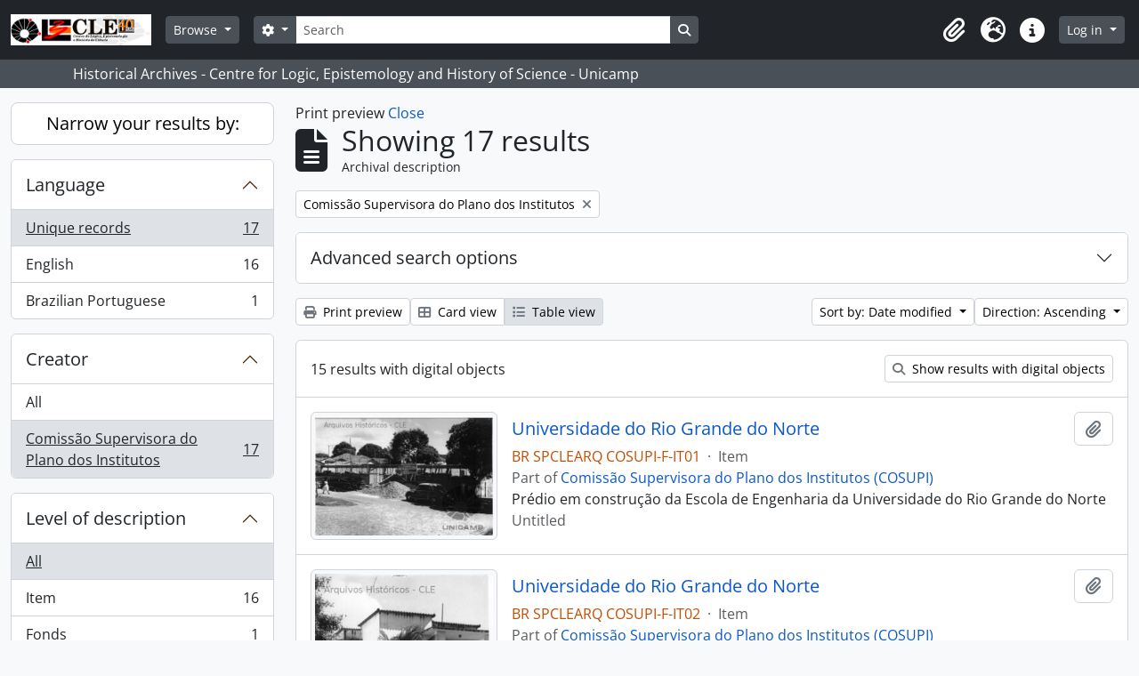

--- FILE ---
content_type: text/html; charset=utf-8
request_url: https://arqhist.cle.unicamp.br/index.php/informationobject/browse?sf_culture=en&sort=lastUpdated&view=table&sortDir=asc&creators=460&media=print&topLod=0
body_size: 11439
content:
<!DOCTYPE html>
<html lang="en" dir="ltr">
  <head>
        <meta charset="utf-8">
    <meta name="viewport" content="width=device-width, initial-scale=1">
    <title>Information object browse - Historical Archives - Centre for Logic, Epistemology and History of Science - Unicamp</title>
        <link rel="shortcut icon" href="/favicon.ico">
    <script defer src="/dist/js/vendor.bundle.51cf3c3989802bda6211.js"></script><script defer src="/dist/js/arDominionB5Plugin.bundle.ee01f345bf45cf8bd842.js"></script><link href="/dist/css/arDominionB5Plugin.bundle.5e47f9f2330e33f54f04.css" rel="stylesheet">
      </head>
  <body class="d-flex flex-column min-vh-100 informationobject browse show-edit-tooltips">
        <div class="visually-hidden-focusable p-3 border-bottom">
  <a class="btn btn-sm btn-secondary" href="#main-column">
    Skip to main content  </a>
</div>
    



<header id="top-bar" class="navbar navbar-expand-lg navbar-dark bg-dark" role="navigation" aria-label="Main navigation">
  <div class="container-fluid">
          <a class="navbar-brand d-flex flex-wrap flex-lg-nowrap align-items-center py-0 me-0" href="/index.php/" title="Home" rel="home">
                  <img alt="AtoM logo" class="d-inline-block my-2 me-3" height="35" src="/plugins/arDominionB5Plugin/images/logo.png" />                      </a>
        <button class="navbar-toggler atom-btn-secondary my-2 me-1 px-1" type="button" data-bs-toggle="collapse" data-bs-target="#navbar-content" aria-controls="navbar-content" aria-expanded="false">
      <i 
        class="fas fa-2x fa-fw fa-bars" 
        data-bs-toggle="tooltip"
        data-bs-placement="bottom"
        title="Toggle navigation"
        aria-hidden="true">
      </i>
      <span class="visually-hidden">Toggle navigation</span>
    </button>
    <div class="collapse navbar-collapse flex-wrap justify-content-end me-1" id="navbar-content">
      <div class="d-flex flex-wrap flex-lg-nowrap flex-grow-1">
        <div class="dropdown my-2 me-3">
  <button class="btn btn-sm atom-btn-secondary dropdown-toggle" type="button" id="browse-menu" data-bs-toggle="dropdown" aria-expanded="false">
    Browse  </button>
  <ul class="dropdown-menu mt-2" aria-labelledby="browse-menu">
    <li>
      <h6 class="dropdown-header">
        Browse      </h6>
    </li>
                  <li id="node_browseActors">
          <a class="dropdown-item" href="/index.php/actor/browse" title="Authority records">Authority records</a>        </li>
                        <li id="node_browseInformationObjects">
          <a class="dropdown-item" href="/index.php/informationobject/browse" title="Archival descriptions">Archival descriptions</a>        </li>
                        <li id="node_browseRepositories">
          <a class="dropdown-item" href="https://arqhist.cle.unicamp.br/index.php/arquivos-historicos-do-centro-de-logica-epistemologia-e-historia-da-ci-encia" title="Archival institutions">Archival institutions</a>        </li>
                        <li id="node_browseFunctions">
          <a class="dropdown-item" href="/index.php/function/browse" title="Functions">Functions</a>        </li>
                        <li id="node_browseDigitalObjects">
          <a class="dropdown-item" href="/index.php/informationobject/browse?view=card&amp;onlyMedia=1&amp;topLod=0" title="Digital objects">Digital objects</a>        </li>
                        <li id="node_addcadastre">
          <a class="dropdown-item" href="https://arqhist.cle.unicamp.br/cadastro" title="Cadastro do Pesquisador">Cadastro do Pesquisador</a>        </li>
                        <li id="node_Guia do acervo">
          <a class="dropdown-item" href="https://issuu.com/centrodelogicaeepistemologia/docs/guiacle" title="Guia do acervo">Guia do acervo</a>        </li>
                        <li id="node_Pesquisas a partir do acervo">
          <a class="dropdown-item" href="https://arqhist.cle.unicamp.br/index.php/pesquisas-a-partir-do-acervo" title="Pesquisas a partir do acervo">Pesquisas a partir do acervo</a>        </li>
                        <li id="node_browseSubjects">
          <a class="dropdown-item" href="/index.php/taxonomy/index/id/35" title="Subjects">Subjects</a>        </li>
            </ul>
</div>
        <form
  id="search-box"
  class="d-flex flex-grow-1 my-2"
  role="search"
  action="/index.php/informationobject/browse">
  <h2 class="visually-hidden">Search</h2>
  <input type="hidden" name="topLod" value="0">
  <input type="hidden" name="sort" value="relevance">
  <div class="input-group flex-nowrap">
    <button
      id="search-box-options"
      class="btn btn-sm atom-btn-secondary dropdown-toggle"
      type="button"
      data-bs-toggle="dropdown"
      data-bs-auto-close="outside"
      aria-expanded="false">
      <i class="fas fa-cog" aria-hidden="true"></i>
      <span class="visually-hidden">Search options</span>
    </button>
    <div class="dropdown-menu mt-2" aria-labelledby="search-box-options">
            <a class="dropdown-item" href="/index.php/informationobject/browse?showAdvanced=1&topLod=0">
        Advanced search      </a>
    </div>
    <input
      id="search-box-input"
      class="form-control form-control-sm dropdown-toggle"
      type="search"
      name="query"
      autocomplete="off"
      value=""
      placeholder="Search"
      data-url="/index.php/search/autocomplete"
      data-bs-toggle="dropdown"
      aria-label="Search"
      aria-expanded="false">
    <ul id="search-box-results" class="dropdown-menu mt-2" aria-labelledby="search-box-input"></ul>
    <button class="btn btn-sm atom-btn-secondary" type="submit">
      <i class="fas fa-search" aria-hidden="true"></i>
      <span class="visually-hidden">Search in browse page</span>
    </button>
  </div>
</form>
      </div>
      <div class="d-flex flex-nowrap flex-column flex-lg-row align-items-strech align-items-lg-center">
        <ul class="navbar-nav mx-lg-2">
                    <li class="nav-item dropdown d-flex flex-column">
  <a
    class="nav-link dropdown-toggle d-flex align-items-center p-0"
    href="#"
    id="clipboard-menu"
    role="button"
    data-bs-toggle="dropdown"
    aria-expanded="false"
    data-total-count-label="records added"
    data-alert-close="Close"
    data-load-alert-message="There was an error loading the clipboard content."
    data-export-alert-message="The clipboard is empty for this entity type."
    data-export-check-url="/index.php/clipboard/exportCheck"
    data-delete-alert-message="Note: clipboard items unclipped in this page will be removed from the clipboard when the page is refreshed. You can re-select them now, or reload the page to remove them completely. Using the sort or print preview buttons will also cause a page reload - so anything currently deselected will be lost!">
    <i
      class="fas fa-2x fa-fw fa-paperclip px-0 px-lg-2 py-2"
      data-bs-toggle="tooltip"
      data-bs-placement="bottom"
      data-bs-custom-class="d-none d-lg-block"
      title="Clipboard"
      aria-hidden="true">
    </i>
    <span class="d-lg-none mx-1" aria-hidden="true">
      Clipboard    </span>
    <span class="visually-hidden">
      Clipboard    </span>
  </a>
  <ul class="dropdown-menu dropdown-menu-end mb-2" aria-labelledby="clipboard-menu">
    <li>
      <h6 class="dropdown-header">
        Clipboard      </h6>
    </li>
    <li class="text-muted text-nowrap px-3 pb-2">
      <span
        id="counts-block"
        data-information-object-label="Archival description"
        data-actor-object-label="Authority record"
        data-repository-object-label="Archival institution">
      </span>
    </li>
                  <li id="node_clearClipboard">
          <a class="dropdown-item" href="/index.php/" title="Clear all selections">Clear all selections</a>        </li>
                        <li id="node_goToClipboard">
          <a class="dropdown-item" href="/index.php/clipboard/view" title="Go to clipboard">Go to clipboard</a>        </li>
                        <li id="node_loadClipboard">
          <a class="dropdown-item" href="/index.php/clipboard/load" title="Load clipboard">Load clipboard</a>        </li>
                        <li id="node_saveClipboard">
          <a class="dropdown-item" href="/index.php/clipboard/load" title="Save clipboard">Save clipboard</a>        </li>
            </ul>
</li>
                      <li class="nav-item dropdown d-flex flex-column">
  <a
    class="nav-link dropdown-toggle d-flex align-items-center p-0"
    href="#"
    id="language-menu"
    role="button"
    data-bs-toggle="dropdown"
    aria-expanded="false">
    <i
      class="fas fa-2x fa-fw fa-globe-europe px-0 px-lg-2 py-2"
      data-bs-toggle="tooltip"
      data-bs-placement="bottom"
      data-bs-custom-class="d-none d-lg-block"
      title="Language"
      aria-hidden="true">
    </i>
    <span class="d-lg-none mx-1" aria-hidden="true">
      Language    </span>
    <span class="visually-hidden">
      Language    </span>  
  </a>
  <ul class="dropdown-menu dropdown-menu-end mb-2" aria-labelledby="language-menu">
    <li>
      <h6 class="dropdown-header">
        Language      </h6>
    </li>
          <li>
        <a class="dropdown-item" href="/index.php/informationobject/browse?sf_culture=en&amp;sort=lastUpdated&amp;view=table&amp;sortDir=asc&amp;creators=460&amp;media=print&amp;topLod=0" title="English">English</a>      </li>
          <li>
        <a class="dropdown-item" href="/index.php/informationobject/browse?sf_culture=pt_BR&amp;sort=lastUpdated&amp;view=table&amp;sortDir=asc&amp;creators=460&amp;media=print&amp;topLod=0" title="Português do Brasil">Português do Brasil</a>      </li>
      </ul>
</li>
                    <li class="nav-item dropdown d-flex flex-column">
  <a
    class="nav-link dropdown-toggle d-flex align-items-center p-0"
    href="#"
    id="quick-links-menu"
    role="button"
    data-bs-toggle="dropdown"
    aria-expanded="false">
    <i
      class="fas fa-2x fa-fw fa-info-circle px-0 px-lg-2 py-2"
      data-bs-toggle="tooltip"
      data-bs-placement="bottom"
      data-bs-custom-class="d-none d-lg-block"
      title="Quick links"
      aria-hidden="true">
    </i>
    <span class="d-lg-none mx-1" aria-hidden="true">
      Quick links    </span> 
    <span class="visually-hidden">
      Quick links    </span>
  </a>
  <ul class="dropdown-menu dropdown-menu-end mb-2" aria-labelledby="quick-links-menu">
    <li>
      <h6 class="dropdown-header">
        Quick links      </h6>
    </li>
                  <li id="node_home">
          <a class="dropdown-item" href="/index.php/" title="Home">Home</a>        </li>
                        <li id="node_about">
          <a class="dropdown-item" href="/index.php/about" title="About">About</a>        </li>
                                                      <li id="node_help">
          <a class="dropdown-item" href="/index.php/ajuda" title="Ajuda">Ajuda</a>        </li>
                        <li id="node_Research">
          <a class="dropdown-item" href="/index.php/pesquisa" title="Informações ao pesquisador">Informações ao pesquisador</a>        </li>
                        <li id="node_Guia do acervo">
          <a class="dropdown-item" href="https://issuu.com/centrodelogicaeepistemologia/docs/guiacle" title="Guia do acervo">Guia do acervo</a>        </li>
                        <li id="node_privacy">
          <a class="dropdown-item" href="/index.php/privacy" title="Privacy Policy">Privacy Policy</a>        </li>
            </ul>
</li>
        </ul>
              <div class="dropdown my-2">
    <button class="btn btn-sm atom-btn-secondary dropdown-toggle" type="button" id="user-menu" data-bs-toggle="dropdown" data-bs-auto-close="outside" aria-expanded="false">
      Log in    </button>
    <div class="dropdown-menu dropdown-menu-lg-end mt-2" aria-labelledby="user-menu">
      <div>
        <h6 class="dropdown-header">
          Have an account?        </h6>
      </div>
      <form class="mx-3 my-2" action="/index.php/user/login" method="post">        <input type="hidden" name="_csrf_token" value="82c519dccbd1b9651a54a46474048cbb" id="csrf_token" /><input type="hidden" name="next" value="https://arqhist.cle.unicamp.br/index.php/informationobject/browse?sf_culture=en&amp;sort=lastUpdated&amp;view=table&amp;sortDir=asc&amp;creators=460&amp;media=print&amp;topLod=0" id="next" />        <div class="mb-3"><label class="form-label" for="email">Email<span aria-hidden="true" class="text-primary ms-1"><strong>*</strong></span><span class="visually-hidden">This field is required.</span></label><input type="text" name="email" class="form-control-sm form-control" id="email" /></div>        <div class="mb-3"><label class="form-label" for="password">Password<span aria-hidden="true" class="text-primary ms-1"><strong>*</strong></span><span class="visually-hidden">This field is required.</span></label><input type="password" name="password" class="form-control-sm form-control" autocomplete="off" id="password" /></div>        <button class="btn btn-sm atom-btn-secondary" type="submit">
          Log in        </button>
      </form>
    </div>
  </div>
      </div>
    </div>
  </div>
</header>

  <div class="bg-secondary text-white">
    <div class="container-xl py-1">
      Historical Archives - Centre for Logic, Epistemology and History of Science - Unicamp    </div>
  </div>
    
<div id="wrapper" class="container-xxl pt-3 flex-grow-1">
            <div class="row">
    <div id="sidebar" class="col-md-3">
      
    <h2 class="d-grid">
      <button
        class="btn btn-lg atom-btn-white collapsed text-wrap"
        type="button"
        data-bs-toggle="collapse"
        data-bs-target="#collapse-aggregations"
        aria-expanded="false"
        aria-controls="collapse-aggregations">
        Narrow your results by:      </button>
    </h2>

    <div class="collapse" id="collapse-aggregations">

      
      

<div class="accordion mb-3">
  <div class="accordion-item aggregation">
    <h2 class="accordion-header" id="heading-languages">
      <button
        class="accordion-button collapsed"
        type="button"
        data-bs-toggle="collapse"
        data-bs-target="#collapse-languages"
        aria-expanded="false"
        aria-controls="collapse-languages">
        Language      </button>
    </h2>
    <div
      id="collapse-languages"
      class="accordion-collapse collapse list-group list-group-flush"
      aria-labelledby="heading-languages">
      
          
              
        <a class="list-group-item list-group-item-action d-flex justify-content-between align-items-center text-break active text-decoration-underline" href="/index.php/informationobject/browse?sf_culture=en&amp;sort=lastUpdated&amp;view=table&amp;sortDir=asc&amp;creators=460&amp;media=print&amp;topLod=0" title="Unique records, 17 results17">Unique records<span class="visually-hidden">, 17 results</span><span aria-hidden="true" class="ms-3 text-nowrap">17</span></a>              
        <a class="list-group-item list-group-item-action d-flex justify-content-between align-items-center text-break" href="/index.php/informationobject/browse?languages=en&amp;sf_culture=en&amp;sort=lastUpdated&amp;view=table&amp;sortDir=asc&amp;creators=460&amp;media=print&amp;topLod=0" title="English, 16 results16">English<span class="visually-hidden">, 16 results</span><span aria-hidden="true" class="ms-3 text-nowrap">16</span></a>              
        <a class="list-group-item list-group-item-action d-flex justify-content-between align-items-center text-break" href="/index.php/informationobject/browse?languages=pt_BR&amp;sf_culture=en&amp;sort=lastUpdated&amp;view=table&amp;sortDir=asc&amp;creators=460&amp;media=print&amp;topLod=0" title="Brazilian Portuguese, 1 results1">Brazilian Portuguese<span class="visually-hidden">, 1 results</span><span aria-hidden="true" class="ms-3 text-nowrap">1</span></a>          </div>
  </div>
</div>

        
      
      

<div class="accordion mb-3">
  <div class="accordion-item aggregation">
    <h2 class="accordion-header" id="heading-creators">
      <button
        class="accordion-button"
        type="button"
        data-bs-toggle="collapse"
        data-bs-target="#collapse-creators"
        aria-expanded="true"
        aria-controls="collapse-creators">
        Creator      </button>
    </h2>
    <div
      id="collapse-creators"
      class="accordion-collapse collapse show list-group list-group-flush"
      aria-labelledby="heading-creators">
      
              <a class="list-group-item list-group-item-action d-flex justify-content-between align-items-center" href="/index.php/informationobject/browse?sf_culture=en&amp;sort=lastUpdated&amp;view=table&amp;sortDir=asc&amp;media=print&amp;topLod=0" title="All">All</a>          
              
        <a class="list-group-item list-group-item-action d-flex justify-content-between align-items-center text-break active text-decoration-underline" href="/index.php/informationobject/browse?creators=460&amp;sf_culture=en&amp;sort=lastUpdated&amp;view=table&amp;sortDir=asc&amp;media=print&amp;topLod=0" title="Comissão Supervisora do Plano dos Institutos, 17 results17">Comissão Supervisora do Plano dos Institutos<span class="visually-hidden">, 17 results</span><span aria-hidden="true" class="ms-3 text-nowrap">17</span></a>          </div>
  </div>
</div>

        
        
        
        
      

<div class="accordion mb-3">
  <div class="accordion-item aggregation">
    <h2 class="accordion-header" id="heading-levels">
      <button
        class="accordion-button collapsed"
        type="button"
        data-bs-toggle="collapse"
        data-bs-target="#collapse-levels"
        aria-expanded="false"
        aria-controls="collapse-levels">
        Level of description      </button>
    </h2>
    <div
      id="collapse-levels"
      class="accordion-collapse collapse list-group list-group-flush"
      aria-labelledby="heading-levels">
      
              <a class="list-group-item list-group-item-action d-flex justify-content-between align-items-center active text-decoration-underline" href="/index.php/informationobject/browse?sf_culture=en&amp;sort=lastUpdated&amp;view=table&amp;sortDir=asc&amp;creators=460&amp;media=print&amp;topLod=0" title="All">All</a>          
              
        <a class="list-group-item list-group-item-action d-flex justify-content-between align-items-center text-break" href="/index.php/informationobject/browse?levels=227&amp;sf_culture=en&amp;sort=lastUpdated&amp;view=table&amp;sortDir=asc&amp;creators=460&amp;media=print&amp;topLod=0" title="Item, 16 results16">Item<span class="visually-hidden">, 16 results</span><span aria-hidden="true" class="ms-3 text-nowrap">16</span></a>              
        <a class="list-group-item list-group-item-action d-flex justify-content-between align-items-center text-break" href="/index.php/informationobject/browse?levels=221&amp;sf_culture=en&amp;sort=lastUpdated&amp;view=table&amp;sortDir=asc&amp;creators=460&amp;media=print&amp;topLod=0" title="Fonds, 1 results1">Fonds<span class="visually-hidden">, 1 results</span><span aria-hidden="true" class="ms-3 text-nowrap">1</span></a>          </div>
  </div>
</div>

        
    </div>

      </div>
    <div id="main-column" role="main" class="col-md-9">
          <div id="preview-message">
    Print preview    <a href="/index.php/informationobject/browse?sf_culture=en&amp;sort=lastUpdated&amp;view=table&amp;sortDir=asc&amp;creators=460&amp;topLod=0" title="Close">Close</a>  </div>

  <div class="multiline-header d-flex align-items-center mb-3">
    <i class="fas fa-3x fa-file-alt me-3" aria-hidden="true"></i>
    <div class="d-flex flex-column">
      <h1 class="mb-0" aria-describedby="heading-label">
                  Showing 17 results              </h1>
      <span class="small" id="heading-label">
        Archival description      </span>
    </div>
  </div>
        <div class="d-flex flex-wrap gap-2">
    
          <a 
  href="/index.php/informationobject/browse?sf_culture=en&sort=lastUpdated&view=table&sortDir=asc&media=print&topLod=0"
  class="btn btn-sm atom-btn-white align-self-start mw-100 filter-tag d-flex">
  <span class="visually-hidden">
    Remove filter:  </span>
  <span class="text-truncate d-inline-block">
    Comissão Supervisora do Plano dos Institutos  </span>
  <i aria-hidden="true" class="fas fa-times ms-2 align-self-center"></i>
</a>
                          </div>

      
  <div class="accordion mb-3 adv-search" role="search">
  <div class="accordion-item">
    <h2 class="accordion-header" id="heading-adv-search">
      <button class="accordion-button collapsed" type="button" data-bs-toggle="collapse" data-bs-target="#collapse-adv-search" aria-expanded="false" aria-controls="collapse-adv-search" data-cy="advanced-search-toggle">
        Advanced search options      </button>
    </h2>
    <div id="collapse-adv-search" class="accordion-collapse collapse" aria-labelledby="heading-adv-search">
      <div class="accordion-body">
        <form name="advanced-search-form" method="get" action="/index.php/informationobject/browse">
                      <input type="hidden" name="sort" value="lastUpdated"/>
                      <input type="hidden" name="view" value="table"/>
                      <input type="hidden" name="creators" value="460"/>
                      <input type="hidden" name="media" value="print"/>
          
          <h5>Find results with:</h5>

          <div class="criteria mb-4">

            
              
            
            
            <div class="criterion row align-items-center">

              <div class="col-xl-auto mb-3 adv-search-boolean">
                <select class="form-select" name="so0">
                  <option value="and">and</option>
                  <option value="or">or</option>
                  <option value="not">not</option>
                </select>
              </div>

              <div class="col-xl-auto flex-grow-1 mb-3">
                <input class="form-control" type="text" aria-label="Search" placeholder="Search" name="sq0">
              </div>

              <div class="col-xl-auto mb-3 text-center">
                <span class="form-text">in</span>
              </div>

              <div class="col-xl-auto mb-3">
                <select class="form-select" name="sf0">
                                      <option value="">
                      Any field                    </option>
                                      <option value="title">
                      Title                    </option>
                                      <option value="archivalHistory">
                      Archival history                    </option>
                                      <option value="scopeAndContent">
                      Scope and content                    </option>
                                      <option value="extentAndMedium">
                      Extent and medium                    </option>
                                      <option value="subject">
                      Subject access points                    </option>
                                      <option value="name">
                      Name access points                    </option>
                                      <option value="place">
                      Place access points                    </option>
                                      <option value="genre">
                      Genre access points                    </option>
                                      <option value="identifier">
                      Identifier                    </option>
                                      <option value="referenceCode">
                      Reference code                    </option>
                                      <option value="digitalObjectTranscript">
                      Digital object text                    </option>
                                      <option value="creator">
                      Creator                    </option>
                                      <option value="findingAidTranscript">
                      Finding aid text                    </option>
                                      <option value="allExceptFindingAidTranscript">
                      Any field except finding aid text                    </option>
                                  </select>
              </div>

              <div class="col-xl-auto mb-3">
                <a href="#" class="d-none d-xl-block delete-criterion" aria-label="Delete criterion">
                  <i aria-hidden="true" class="fas fa-times text-muted"></i>
                </a>
                <a href="#" class="d-xl-none delete-criterion btn btn-outline-danger w-100 mb-3">
                  Delete criterion                </a>
              </div>

            </div>

            <div class="add-new-criteria mb-3">
              <a id="add-criterion-dropdown-menu" class="btn atom-btn-white dropdown-toggle" href="#" role="button" data-bs-toggle="dropdown" aria-expanded="false">Add new criteria</a>
              <ul class="dropdown-menu mt-2" aria-labelledby="add-criterion-dropdown-menu">
                <li><a class="dropdown-item" href="#" id="add-criterion-and">And</a></li>
                <li><a class="dropdown-item" href="#" id="add-criterion-or">Or</a></li>
                <li><a class="dropdown-item" href="#" id="add-criterion-not">Not</a></li>
              </ul>
            </div>

          </div>

          <h5>Limit results to:</h5>

          <div class="criteria mb-4">

            
            <div class="mb-3"><label class="form-label" for="collection">Top-level description</label><select name="collection" class="form-autocomplete form-control" id="collection">

</select><input class="list" type="hidden" value="/index.php/informationobject/autocomplete?parent=1&filterDrafts=1"></div>
          </div>

          <h5>Filter results by:</h5>

          <div class="criteria mb-4">

            <div class="row">

              
              <div class="col-md-4">
                <div class="mb-3"><label class="form-label" for="levels">Level of description</label><select name="levels" class="form-select" id="levels">
<option value="" selected="selected"></option>
<option value="223">Collection</option>
<option value="359522">Collection</option>
<option value="78065">Documento</option>
<option value="51433">Dossiê</option>
<option value="226">File</option>
<option value="189660">file</option>
<option value="249011">File</option>
<option value="221">Fonds</option>
<option value="74802">Fonds</option>
<option value="5379">Grupo</option>
<option value="227">Item</option>
<option value="82786">item</option>
<option value="64634">Nível de descrição</option>
<option value="64631">Nível de descrição</option>
<option value="285">Part</option>
<option value="191742">Parte de Item</option>
<option value="224">Series</option>
<option value="147040">Series</option>
<option value="222">Subfonds</option>
<option value="43206">Subgrupo</option>
<option value="225">Subseries</option>
<option value="348945">Subseries</option>
<option value="78052">Verbete</option>
</select></div>              </div>
              

              <div class="col-md-4">
                <div class="mb-3"><label class="form-label" for="onlyMedia">Digital object available</label><select name="onlyMedia" class="form-select" id="onlyMedia">
<option value="" selected="selected"></option>
<option value="1">Yes</option>
<option value="0">No</option>
</select></div>              </div>

                              <div class="col-md-4">
                  <div class="mb-3"><label class="form-label" for="findingAidStatus">Finding aid</label><select name="findingAidStatus" class="form-select" id="findingAidStatus">
<option value="" selected="selected"></option>
<option value="yes">Yes</option>
<option value="no">No</option>
<option value="generated">Generated</option>
<option value="uploaded">Uploaded</option>
</select></div>                </div>
              
            </div>

            <div class="row">

              
              
              <fieldset class="col-12">
                <legend class="visually-hidden">Top-level description filter</legend>
                <div class="d-grid d-sm-block">
                  <div class="form-check d-inline-block me-2">
                    <input class="form-check-input" type="radio" name="topLod" id="adv-search-top-lod-1" value="1" >
                    <label class="form-check-label" for="adv-search-top-lod-1">Top-level descriptions</label>
                  </div>
                  <div class="form-check d-inline-block">
                    <input class="form-check-input" type="radio" name="topLod" id="adv-search-top-lod-0" value="0" checked>
                    <label class="form-check-label" for="adv-search-top-lod-0">All descriptions</label>
                  </div>
                </div>
              </fieldset>

            </div>

          </div>

          <h5>Filter by date range:</h5>

          <div class="criteria row mb-2">

            <div class="col-md-4 start-date">
              <div class="mb-3"><label class="form-label" for="startDate">Start</label><input placeholder="YYYY-MM-DD" type="date" name="startDate" class="form-control" id="startDate" /></div>            </div>

            <div class="col-md-4 end-date">
              <div class="mb-3"><label class="form-label" for="endDate">End</label><input placeholder="YYYY-MM-DD" type="date" name="endDate" class="form-control" id="endDate" /></div>            </div>

            <fieldset class="col-md-4 date-type">
              <legend class="fs-6">
                <span>Results</span>
                <button
                  type="button"
                  class="btn btn-link mb-1"
                  data-bs-toggle="tooltip"
                  data-bs-placement="auto"
                  title='Use these options to specify how the date range returns results. "Exact" means that the start and end dates of descriptions returned must fall entirely within the date range entered. "Overlapping" means that any description whose start or end dates touch or overlap the target date range will be returned.'>
                  <i aria-hidden="true" class="fas fa-question-circle text-muted"></i>
                </button>
              </legend>
              <div class="d-grid d-sm-block">
                <div class="form-check d-inline-block me-2">
                  <input class="form-check-input" type="radio" name="rangeType" id="adv-search-date-range-inclusive" value="inclusive" checked>
                  <label class="form-check-label" for="adv-search-date-range-inclusive">Overlapping</label>
                </div>
                <div class="form-check d-inline-block">
                  <input class="form-check-input" type="radio" name="rangeType" id="adv-search-date-range-exact" value="exact" >
                  <label class="form-check-label" for="adv-search-date-range-exact">Exact</label>
                </div>
              </div>
            </fieldset>

          </div>

          <ul class="actions mb-1 nav gap-2 justify-content-center">
            <li><input type="button" class="btn atom-btn-outline-light reset" value="Reset"></li>
            <li><input type="submit" class="btn atom-btn-outline-light" value="Search"></li>
          </ul>

        </form>
      </div>
    </div>
  </div>
</div>

  
    <div class="d-flex flex-wrap gap-2 mb-3">
      <a
  class="btn btn-sm atom-btn-white"
  href="/index.php/informationobject/browse?sf_culture=en&sort=lastUpdated&view=table&sortDir=asc&creators=460&media=print&topLod=0">
  <i class="fas fa-print me-1" aria-hidden="true"></i>
  Print preview</a>

      
      
      <div class="btn-group btn-group-sm" role="group" aria-label="View options">
  <a
    class="btn atom-btn-white text-wrap"
        href="/index.php/informationobject/browse?view=card&sf_culture=en&sort=lastUpdated&sortDir=asc&creators=460&media=print&topLod=0">
    <i class="fas fa-th-large me-1" aria-hidden="true"></i>
    Card view  </a>
  <a
    class="btn atom-btn-white text-wrap active"
    aria-current="page"    href="/index.php/informationobject/browse?view=table&sf_culture=en&sort=lastUpdated&sortDir=asc&creators=460&media=print&topLod=0">
    <i class="fas fa-list me-1" aria-hidden="true"></i>
    Table view  </a>
</div>

      <div class="d-flex flex-wrap gap-2 ms-auto">
        
<div class="dropdown d-inline-block">
  <button class="btn btn-sm atom-btn-white dropdown-toggle text-wrap" type="button" id="sort-button" data-bs-toggle="dropdown" aria-expanded="false">
    Sort by: Date modified  </button>
  <ul class="dropdown-menu dropdown-menu-end mt-2" aria-labelledby="sort-button">
          <li>
        <a
          href="/index.php/informationobject/browse?sort=lastUpdated&sf_culture=en&view=table&sortDir=asc&creators=460&media=print&topLod=0"
          class="dropdown-item active">
          Date modified        </a>
      </li>
          <li>
        <a
          href="/index.php/informationobject/browse?sort=alphabetic&sf_culture=en&view=table&sortDir=asc&creators=460&media=print&topLod=0"
          class="dropdown-item">
          Title        </a>
      </li>
          <li>
        <a
          href="/index.php/informationobject/browse?sort=relevance&sf_culture=en&view=table&sortDir=asc&creators=460&media=print&topLod=0"
          class="dropdown-item">
          Relevance        </a>
      </li>
          <li>
        <a
          href="/index.php/informationobject/browse?sort=identifier&sf_culture=en&view=table&sortDir=asc&creators=460&media=print&topLod=0"
          class="dropdown-item">
          Identifier        </a>
      </li>
          <li>
        <a
          href="/index.php/informationobject/browse?sort=referenceCode&sf_culture=en&view=table&sortDir=asc&creators=460&media=print&topLod=0"
          class="dropdown-item">
          Reference code        </a>
      </li>
          <li>
        <a
          href="/index.php/informationobject/browse?sort=startDate&sf_culture=en&view=table&sortDir=asc&creators=460&media=print&topLod=0"
          class="dropdown-item">
          Start date        </a>
      </li>
          <li>
        <a
          href="/index.php/informationobject/browse?sort=endDate&sf_culture=en&view=table&sortDir=asc&creators=460&media=print&topLod=0"
          class="dropdown-item">
          End date        </a>
      </li>
      </ul>
</div>


<div class="dropdown d-inline-block">
  <button class="btn btn-sm atom-btn-white dropdown-toggle text-wrap" type="button" id="sortDir-button" data-bs-toggle="dropdown" aria-expanded="false">
    Direction: Ascending  </button>
  <ul class="dropdown-menu dropdown-menu-end mt-2" aria-labelledby="sortDir-button">
          <li>
        <a
          href="/index.php/informationobject/browse?sortDir=asc&sf_culture=en&sort=lastUpdated&view=table&creators=460&media=print&topLod=0"
          class="dropdown-item active">
          Ascending        </a>
      </li>
          <li>
        <a
          href="/index.php/informationobject/browse?sortDir=desc&sf_culture=en&sort=lastUpdated&view=table&creators=460&media=print&topLod=0"
          class="dropdown-item">
          Descending        </a>
      </li>
      </ul>
</div>
      </div>
    </div>

          <div id="content">
                  <div class="d-grid d-sm-flex gap-2 align-items-center p-3 border-bottom">
            15 results with digital objects                                    <a
              class="btn btn-sm atom-btn-white ms-auto text-wrap"
              href="/index.php/informationobject/browse?sf_culture=en&sort=lastUpdated&view=table&sortDir=asc&creators=460&media=print&topLod=0&onlyMedia=1">
              <i class="fas fa-search me-1" aria-hidden="true"></i>
              Show results with digital objects            </a>
          </div>
        
              
<article class="search-result row g-0 p-3 border-bottom">
          <div class="col-12 col-lg-3 pb-2 pb-lg-0 pe-lg-3">
      <a href="/index.php/universidade-do-rio-grande-do-norte">
        <img alt="Universidade do Rio Grande do Norte" class="img-thumbnail" src="/uploads/r/arquivos-historicos-do-centro-de-logica-epistemologia-e-historia-da-ci-encia/5/1/d/51dfcb41161cfcce6acd9c0ca7cb466bb12f9ecf82586ce23e7fc2047c1fa4ec/FCOSUPI_F81_142.jpg" />      </a>
    </div>
  
  <div class="col-12 col-lg-9 d-flex flex-column gap-1">
    <div class="d-flex align-items-center gap-2">
      <a class="h5 mb-0 text-truncate" href="/index.php/universidade-do-rio-grande-do-norte" title="Universidade do Rio Grande do Norte">Universidade do Rio Grande do Norte</a>
      <button
  class="btn atom-btn-white ms-auto active-primary clipboard"
  data-clipboard-slug="universidade-do-rio-grande-do-norte"
  data-clipboard-type="informationObject"
  data-tooltip="true"  data-title="Add to clipboard"
  data-alt-title="Remove from clipboard">
  <i class="fas fa-lg fa-paperclip" aria-hidden="true"></i>
  <span class="visually-hidden">
    Add to clipboard  </span>
</button>
    </div>

    <div class="d-flex flex-column gap-2">
      <div class="d-flex flex-column">
        <div class="d-flex flex-wrap">
                                <span class="text-primary">BR SPCLEARQ COSUPI-F-IT01</span>
                      
                                    <span class="text-muted mx-2"> · </span>
                        <span class="text-muted">
              Item            </span>
                      
                                            
                  </div>

                  <span class="text-muted">
            Part of             <a href="/index.php/Comiss%C3%A3o-Supervisora-do-Plano-dos-Institutos-COSUPI" title="Comissão Supervisora do Plano dos Institutos (COSUPI)">Comissão Supervisora do Plano dos Institutos (COSUPI)</a>          </span> 
              </div>

              <span class="text-block d-none">
          Prédio em construção da Escola de Engenharia da Universidade do Rio Grande do Norte        </span>
      
              <span class="text-muted">
          Untitled        </span>
          </div>
  </div>
</article>
      
<article class="search-result row g-0 p-3 border-bottom">
          <div class="col-12 col-lg-3 pb-2 pb-lg-0 pe-lg-3">
      <a href="/index.php/universidade-do-rio-grande-do-norte-2">
        <img alt="Universidade do Rio Grande do Norte" class="img-thumbnail" src="/uploads/r/arquivos-historicos-do-centro-de-logica-epistemologia-e-historia-da-ci-encia/9/c/b/9cb7f376cb9867bf590a5980c36552dcb2f923558f2420a64148bbf7b74be72a/FCOSUPI_F82_142.jpg" />      </a>
    </div>
  
  <div class="col-12 col-lg-9 d-flex flex-column gap-1">
    <div class="d-flex align-items-center gap-2">
      <a class="h5 mb-0 text-truncate" href="/index.php/universidade-do-rio-grande-do-norte-2" title="Universidade do Rio Grande do Norte">Universidade do Rio Grande do Norte</a>
      <button
  class="btn atom-btn-white ms-auto active-primary clipboard"
  data-clipboard-slug="universidade-do-rio-grande-do-norte-2"
  data-clipboard-type="informationObject"
  data-tooltip="true"  data-title="Add to clipboard"
  data-alt-title="Remove from clipboard">
  <i class="fas fa-lg fa-paperclip" aria-hidden="true"></i>
  <span class="visually-hidden">
    Add to clipboard  </span>
</button>
    </div>

    <div class="d-flex flex-column gap-2">
      <div class="d-flex flex-column">
        <div class="d-flex flex-wrap">
                                <span class="text-primary">BR SPCLEARQ COSUPI-F-IT02</span>
                      
                                    <span class="text-muted mx-2"> · </span>
                        <span class="text-muted">
              Item            </span>
                      
                                            
                  </div>

                  <span class="text-muted">
            Part of             <a href="/index.php/Comiss%C3%A3o-Supervisora-do-Plano-dos-Institutos-COSUPI" title="Comissão Supervisora do Plano dos Institutos (COSUPI)">Comissão Supervisora do Plano dos Institutos (COSUPI)</a>          </span> 
              </div>

              <span class="text-block d-none">
          Escola de Engenharia da Universidade do Rio Grande do Norte        </span>
      
              <span class="text-muted">
          Untitled        </span>
          </div>
  </div>
</article>
      
<article class="search-result row g-0 p-3 border-bottom">
          <div class="col-12 col-lg-3 pb-2 pb-lg-0 pe-lg-3">
      <a href="/index.php/universidade-do-rio-grande-do-norte-3">
        <img alt="Universidade do Rio Grande do Norte" class="img-thumbnail" src="/uploads/r/arquivos-historicos-do-centro-de-logica-epistemologia-e-historia-da-ci-encia/d/1/4/d14ea67228b729d515cc0421726706c448db1e909bba9cd601823580d73d166a/FCOSUPI_F83_142.jpg" />      </a>
    </div>
  
  <div class="col-12 col-lg-9 d-flex flex-column gap-1">
    <div class="d-flex align-items-center gap-2">
      <a class="h5 mb-0 text-truncate" href="/index.php/universidade-do-rio-grande-do-norte-3" title="Universidade do Rio Grande do Norte">Universidade do Rio Grande do Norte</a>
      <button
  class="btn atom-btn-white ms-auto active-primary clipboard"
  data-clipboard-slug="universidade-do-rio-grande-do-norte-3"
  data-clipboard-type="informationObject"
  data-tooltip="true"  data-title="Add to clipboard"
  data-alt-title="Remove from clipboard">
  <i class="fas fa-lg fa-paperclip" aria-hidden="true"></i>
  <span class="visually-hidden">
    Add to clipboard  </span>
</button>
    </div>

    <div class="d-flex flex-column gap-2">
      <div class="d-flex flex-column">
        <div class="d-flex flex-wrap">
                                <span class="text-primary">BR SPCLEARQ COSUPI-F-IT03</span>
                      
                                    <span class="text-muted mx-2"> · </span>
                        <span class="text-muted">
              Item            </span>
                      
                                            
                  </div>

                  <span class="text-muted">
            Part of             <a href="/index.php/Comiss%C3%A3o-Supervisora-do-Plano-dos-Institutos-COSUPI" title="Comissão Supervisora do Plano dos Institutos (COSUPI)">Comissão Supervisora do Plano dos Institutos (COSUPI)</a>          </span> 
              </div>

              <span class="text-block d-none">
          Escola de Engenharia da Universidade do Rio Grande do Norte        </span>
      
              <span class="text-muted">
          Untitled        </span>
          </div>
  </div>
</article>
      
<article class="search-result row g-0 p-3 border-bottom">
          <div class="col-12 col-lg-3 pb-2 pb-lg-0 pe-lg-3">
      <a href="/index.php/universidade-do-rio-grande-do-norte-4">
        <img alt="Universidade do Rio Grande do Norte" class="img-thumbnail" src="/uploads/r/arquivos-historicos-do-centro-de-logica-epistemologia-e-historia-da-ci-encia/0/c/0/0c018717b5932de121d228129408c5f763afc02109581361ac1ebe6e85a0b127/FCOSUPI_F84_142.jpg" />      </a>
    </div>
  
  <div class="col-12 col-lg-9 d-flex flex-column gap-1">
    <div class="d-flex align-items-center gap-2">
      <a class="h5 mb-0 text-truncate" href="/index.php/universidade-do-rio-grande-do-norte-4" title="Universidade do Rio Grande do Norte">Universidade do Rio Grande do Norte</a>
      <button
  class="btn atom-btn-white ms-auto active-primary clipboard"
  data-clipboard-slug="universidade-do-rio-grande-do-norte-4"
  data-clipboard-type="informationObject"
  data-tooltip="true"  data-title="Add to clipboard"
  data-alt-title="Remove from clipboard">
  <i class="fas fa-lg fa-paperclip" aria-hidden="true"></i>
  <span class="visually-hidden">
    Add to clipboard  </span>
</button>
    </div>

    <div class="d-flex flex-column gap-2">
      <div class="d-flex flex-column">
        <div class="d-flex flex-wrap">
                                <span class="text-primary">BR SPCLEARQ COSUPI-F-IT04</span>
                      
                                    <span class="text-muted mx-2"> · </span>
                        <span class="text-muted">
              Item            </span>
                      
                                            
                  </div>

                  <span class="text-muted">
            Part of             <a href="/index.php/Comiss%C3%A3o-Supervisora-do-Plano-dos-Institutos-COSUPI" title="Comissão Supervisora do Plano dos Institutos (COSUPI)">Comissão Supervisora do Plano dos Institutos (COSUPI)</a>          </span> 
              </div>

              <span class="text-block d-none">
          Faculdade de Farmácia e Odontologia da Universidade do Rio Grande do Norte        </span>
      
              <span class="text-muted">
          Untitled        </span>
          </div>
  </div>
</article>
      
<article class="search-result row g-0 p-3 border-bottom">
          <div class="col-12 col-lg-3 pb-2 pb-lg-0 pe-lg-3">
      <a href="/index.php/universidade-do-rio-grande-do-norte-5">
        <img alt="Universidade do Rio Grande do Norte" class="img-thumbnail" src="/uploads/r/arquivos-historicos-do-centro-de-logica-epistemologia-e-historia-da-ci-encia/9/3/1/93185af9d424c8d83320af5accef9a2eb783975bed796ed147b449f75d6cc05b/FCOSUPI_F85_142.jpg" />      </a>
    </div>
  
  <div class="col-12 col-lg-9 d-flex flex-column gap-1">
    <div class="d-flex align-items-center gap-2">
      <a class="h5 mb-0 text-truncate" href="/index.php/universidade-do-rio-grande-do-norte-5" title="Universidade do Rio Grande do Norte">Universidade do Rio Grande do Norte</a>
      <button
  class="btn atom-btn-white ms-auto active-primary clipboard"
  data-clipboard-slug="universidade-do-rio-grande-do-norte-5"
  data-clipboard-type="informationObject"
  data-tooltip="true"  data-title="Add to clipboard"
  data-alt-title="Remove from clipboard">
  <i class="fas fa-lg fa-paperclip" aria-hidden="true"></i>
  <span class="visually-hidden">
    Add to clipboard  </span>
</button>
    </div>

    <div class="d-flex flex-column gap-2">
      <div class="d-flex flex-column">
        <div class="d-flex flex-wrap">
                                <span class="text-primary">BR SPCLEARQ COSUPI-F-IT05</span>
                      
                                    <span class="text-muted mx-2"> · </span>
                        <span class="text-muted">
              Item            </span>
                      
                                            
                  </div>

                  <span class="text-muted">
            Part of             <a href="/index.php/Comiss%C3%A3o-Supervisora-do-Plano-dos-Institutos-COSUPI" title="Comissão Supervisora do Plano dos Institutos (COSUPI)">Comissão Supervisora do Plano dos Institutos (COSUPI)</a>          </span> 
              </div>

              <span class="text-block d-none">
          Sala de Prótese - Faculdade de Odontologia da Universidade do Rio Grande do Norte        </span>
      
              <span class="text-muted">
          Untitled        </span>
          </div>
  </div>
</article>
      
<article class="search-result row g-0 p-3 border-bottom">
          <div class="col-12 col-lg-3 pb-2 pb-lg-0 pe-lg-3">
      <a href="/index.php/universidade-do-rio-grande-do-norte-6">
        <img alt="Universidade do Rio Grande do Norte" class="img-thumbnail" src="/uploads/r/arquivos-historicos-do-centro-de-logica-epistemologia-e-historia-da-ci-encia/0/d/2/0d27f09aebaf9b27fb619e697d9dafe7229d26a09bfc7cc1d5b0a3c9ac61852a/FCOSUPI_F86_142.jpg" />      </a>
    </div>
  
  <div class="col-12 col-lg-9 d-flex flex-column gap-1">
    <div class="d-flex align-items-center gap-2">
      <a class="h5 mb-0 text-truncate" href="/index.php/universidade-do-rio-grande-do-norte-6" title="Universidade do Rio Grande do Norte">Universidade do Rio Grande do Norte</a>
      <button
  class="btn atom-btn-white ms-auto active-primary clipboard"
  data-clipboard-slug="universidade-do-rio-grande-do-norte-6"
  data-clipboard-type="informationObject"
  data-tooltip="true"  data-title="Add to clipboard"
  data-alt-title="Remove from clipboard">
  <i class="fas fa-lg fa-paperclip" aria-hidden="true"></i>
  <span class="visually-hidden">
    Add to clipboard  </span>
</button>
    </div>

    <div class="d-flex flex-column gap-2">
      <div class="d-flex flex-column">
        <div class="d-flex flex-wrap">
                                <span class="text-primary">BR SPCLEARQ COSUPI-F-IT06</span>
                      
                                    <span class="text-muted mx-2"> · </span>
                        <span class="text-muted">
              Item            </span>
                      
                                            
                  </div>

                  <span class="text-muted">
            Part of             <a href="/index.php/Comiss%C3%A3o-Supervisora-do-Plano-dos-Institutos-COSUPI" title="Comissão Supervisora do Plano dos Institutos (COSUPI)">Comissão Supervisora do Plano dos Institutos (COSUPI)</a>          </span> 
              </div>

              <span class="text-block d-none">
          Sala de Química da Universidade do Rio Grande do Norte        </span>
      
              <span class="text-muted">
          Untitled        </span>
          </div>
  </div>
</article>
      
<article class="search-result row g-0 p-3 border-bottom">
          <div class="col-12 col-lg-3 pb-2 pb-lg-0 pe-lg-3">
      <a href="/index.php/universidade-do-rio-grande-do-norte-7">
        <img alt="Universidade do Rio Grande do Norte" class="img-thumbnail" src="/uploads/r/arquivos-historicos-do-centro-de-logica-epistemologia-e-historia-da-ci-encia/3/6/a/36ace68e960972a3705f7966fc4e7673fbb890904054ec4139d63f7f459991d7/FCOSUPI_F87_142.jpg" />      </a>
    </div>
  
  <div class="col-12 col-lg-9 d-flex flex-column gap-1">
    <div class="d-flex align-items-center gap-2">
      <a class="h5 mb-0 text-truncate" href="/index.php/universidade-do-rio-grande-do-norte-7" title="Universidade do Rio Grande do Norte">Universidade do Rio Grande do Norte</a>
      <button
  class="btn atom-btn-white ms-auto active-primary clipboard"
  data-clipboard-slug="universidade-do-rio-grande-do-norte-7"
  data-clipboard-type="informationObject"
  data-tooltip="true"  data-title="Add to clipboard"
  data-alt-title="Remove from clipboard">
  <i class="fas fa-lg fa-paperclip" aria-hidden="true"></i>
  <span class="visually-hidden">
    Add to clipboard  </span>
</button>
    </div>

    <div class="d-flex flex-column gap-2">
      <div class="d-flex flex-column">
        <div class="d-flex flex-wrap">
                                <span class="text-primary">BR SPCLEARQ COSUPI-F-IT07</span>
                      
                                    <span class="text-muted mx-2"> · </span>
                        <span class="text-muted">
              Item            </span>
                      
                                            
                  </div>

                  <span class="text-muted">
            Part of             <a href="/index.php/Comiss%C3%A3o-Supervisora-do-Plano-dos-Institutos-COSUPI" title="Comissão Supervisora do Plano dos Institutos (COSUPI)">Comissão Supervisora do Plano dos Institutos (COSUPI)</a>          </span> 
              </div>

              <span class="text-block d-none">
          Sala de Física da Universidade do Rio Grande do Norte        </span>
      
              <span class="text-muted">
          Untitled        </span>
          </div>
  </div>
</article>
      
<article class="search-result row g-0 p-3 border-bottom">
          <div class="col-12 col-lg-3 pb-2 pb-lg-0 pe-lg-3">
      <a href="/index.php/universidade-do-rio-grande-do-norte-8">
        <img alt="Universidade do Rio Grande do Norte" class="img-thumbnail" src="/uploads/r/arquivos-historicos-do-centro-de-logica-epistemologia-e-historia-da-ci-encia/6/b/0/6b0b4ce78ee3c6772f5ef38e17bc1e8f07ed253506e3f8bae2ddee9104828f17/FCOSUPI_F88_142.jpg" />      </a>
    </div>
  
  <div class="col-12 col-lg-9 d-flex flex-column gap-1">
    <div class="d-flex align-items-center gap-2">
      <a class="h5 mb-0 text-truncate" href="/index.php/universidade-do-rio-grande-do-norte-8" title="Universidade do Rio Grande do Norte">Universidade do Rio Grande do Norte</a>
      <button
  class="btn atom-btn-white ms-auto active-primary clipboard"
  data-clipboard-slug="universidade-do-rio-grande-do-norte-8"
  data-clipboard-type="informationObject"
  data-tooltip="true"  data-title="Add to clipboard"
  data-alt-title="Remove from clipboard">
  <i class="fas fa-lg fa-paperclip" aria-hidden="true"></i>
  <span class="visually-hidden">
    Add to clipboard  </span>
</button>
    </div>

    <div class="d-flex flex-column gap-2">
      <div class="d-flex flex-column">
        <div class="d-flex flex-wrap">
                                <span class="text-primary">BR SPCLEARQ COSUPI-F-IT08</span>
                      
                                    <span class="text-muted mx-2"> · </span>
                        <span class="text-muted">
              Item            </span>
                      
                                            
                  </div>

                  <span class="text-muted">
            Part of             <a href="/index.php/Comiss%C3%A3o-Supervisora-do-Plano-dos-Institutos-COSUPI" title="Comissão Supervisora do Plano dos Institutos (COSUPI)">Comissão Supervisora do Plano dos Institutos (COSUPI)</a>          </span> 
              </div>

              <span class="text-block d-none">
          Laboratório de Química da Universidade do Rio Grande do Norte        </span>
      
              <span class="text-muted">
          Untitled        </span>
          </div>
  </div>
</article>
      
<article class="search-result row g-0 p-3 border-bottom">
          <div class="col-12 col-lg-3 pb-2 pb-lg-0 pe-lg-3">
      <a href="/index.php/universidade-do-rio-grande-do-norte-9">
        <img alt="Universidade do Rio Grande do Norte" class="img-thumbnail" src="/uploads/r/arquivos-historicos-do-centro-de-logica-epistemologia-e-historia-da-ci-encia/9/f/d/9fd6cc13c30989f80f808d4e655b34a17327d02cd1669de9c9c801792d185a3a/FCOSUPI_F89_142.jpg" />      </a>
    </div>
  
  <div class="col-12 col-lg-9 d-flex flex-column gap-1">
    <div class="d-flex align-items-center gap-2">
      <a class="h5 mb-0 text-truncate" href="/index.php/universidade-do-rio-grande-do-norte-9" title="Universidade do Rio Grande do Norte">Universidade do Rio Grande do Norte</a>
      <button
  class="btn atom-btn-white ms-auto active-primary clipboard"
  data-clipboard-slug="universidade-do-rio-grande-do-norte-9"
  data-clipboard-type="informationObject"
  data-tooltip="true"  data-title="Add to clipboard"
  data-alt-title="Remove from clipboard">
  <i class="fas fa-lg fa-paperclip" aria-hidden="true"></i>
  <span class="visually-hidden">
    Add to clipboard  </span>
</button>
    </div>

    <div class="d-flex flex-column gap-2">
      <div class="d-flex flex-column">
        <div class="d-flex flex-wrap">
                                <span class="text-primary">BR SPCLEARQ COSUPI-F-IT09</span>
                      
                                    <span class="text-muted mx-2"> · </span>
                        <span class="text-muted">
              Item            </span>
                      
                                            
                  </div>

                  <span class="text-muted">
            Part of             <a href="/index.php/Comiss%C3%A3o-Supervisora-do-Plano-dos-Institutos-COSUPI" title="Comissão Supervisora do Plano dos Institutos (COSUPI)">Comissão Supervisora do Plano dos Institutos (COSUPI)</a>          </span> 
              </div>

              <span class="text-block d-none">
          Biblioteca da Faculdade de Engenharia da Universidade do Rio Grande do Norte        </span>
      
              <span class="text-muted">
          Untitled        </span>
          </div>
  </div>
</article>
      
<article class="search-result row g-0 p-3 border-bottom">
          <div class="col-12 col-lg-3 pb-2 pb-lg-0 pe-lg-3">
      <a href="/index.php/universidade-do-rio-grande-do-norte-10">
        <img alt="Universidade do Rio Grande do Norte" class="img-thumbnail" src="/uploads/r/arquivos-historicos-do-centro-de-logica-epistemologia-e-historia-da-ci-encia/e/a/2/ea2c990eefee99821f6bc1079558f711d52e9cb6b9d2f80912177dfab7e63770/FCOSUPI_F90_142.jpg" />      </a>
    </div>
  
  <div class="col-12 col-lg-9 d-flex flex-column gap-1">
    <div class="d-flex align-items-center gap-2">
      <a class="h5 mb-0 text-truncate" href="/index.php/universidade-do-rio-grande-do-norte-10" title="Universidade do Rio Grande do Norte">Universidade do Rio Grande do Norte</a>
      <button
  class="btn atom-btn-white ms-auto active-primary clipboard"
  data-clipboard-slug="universidade-do-rio-grande-do-norte-10"
  data-clipboard-type="informationObject"
  data-tooltip="true"  data-title="Add to clipboard"
  data-alt-title="Remove from clipboard">
  <i class="fas fa-lg fa-paperclip" aria-hidden="true"></i>
  <span class="visually-hidden">
    Add to clipboard  </span>
</button>
    </div>

    <div class="d-flex flex-column gap-2">
      <div class="d-flex flex-column">
        <div class="d-flex flex-wrap">
                                <span class="text-primary">BR SPCLEARQ COSUPI-F-IT10</span>
                      
                                    <span class="text-muted mx-2"> · </span>
                        <span class="text-muted">
              Item            </span>
                      
                                            
                  </div>

                  <span class="text-muted">
            Part of             <a href="/index.php/Comiss%C3%A3o-Supervisora-do-Plano-dos-Institutos-COSUPI" title="Comissão Supervisora do Plano dos Institutos (COSUPI)">Comissão Supervisora do Plano dos Institutos (COSUPI)</a>          </span> 
              </div>

              <span class="text-block d-none">
          Vestiário da Universidade do Rio Grande do Norte        </span>
      
              <span class="text-muted">
          Untitled        </span>
          </div>
  </div>
</article>
      
<article class="search-result row g-0 p-3 border-bottom">
          <div class="col-12 col-lg-3 pb-2 pb-lg-0 pe-lg-3">
      <a href="/index.php/universidade-do-rio-grande-do-norte-11">
        <img alt="Universidade do Rio Grande do Norte" class="img-thumbnail" src="/uploads/r/arquivos-historicos-do-centro-de-logica-epistemologia-e-historia-da-ci-encia/6/1/0/61064fcde4b1a63222b6cfd665e74f1a26294d1d9a99096ee7625129f8ce25ea/FCOSUPI_F91_142.jpg" />      </a>
    </div>
  
  <div class="col-12 col-lg-9 d-flex flex-column gap-1">
    <div class="d-flex align-items-center gap-2">
      <a class="h5 mb-0 text-truncate" href="/index.php/universidade-do-rio-grande-do-norte-11" title="Universidade do Rio Grande do Norte">Universidade do Rio Grande do Norte</a>
      <button
  class="btn atom-btn-white ms-auto active-primary clipboard"
  data-clipboard-slug="universidade-do-rio-grande-do-norte-11"
  data-clipboard-type="informationObject"
  data-tooltip="true"  data-title="Add to clipboard"
  data-alt-title="Remove from clipboard">
  <i class="fas fa-lg fa-paperclip" aria-hidden="true"></i>
  <span class="visually-hidden">
    Add to clipboard  </span>
</button>
    </div>

    <div class="d-flex flex-column gap-2">
      <div class="d-flex flex-column">
        <div class="d-flex flex-wrap">
                                <span class="text-primary">BR SPCLEARQ COSUPI-F-IT11</span>
                      
                                    <span class="text-muted mx-2"> · </span>
                        <span class="text-muted">
              Item            </span>
                      
                                            
                  </div>

                  <span class="text-muted">
            Part of             <a href="/index.php/Comiss%C3%A3o-Supervisora-do-Plano-dos-Institutos-COSUPI" title="Comissão Supervisora do Plano dos Institutos (COSUPI)">Comissão Supervisora do Plano dos Institutos (COSUPI)</a>          </span> 
              </div>

              <span class="text-block d-none">
          Sala de Histologia da Universidade do Rio Grande do Norte        </span>
      
              <span class="text-muted">
          Untitled        </span>
          </div>
  </div>
</article>
      
<article class="search-result row g-0 p-3 border-bottom">
          <div class="col-12 col-lg-3 pb-2 pb-lg-0 pe-lg-3">
      <a href="/index.php/universidade-do-rio-grande-do-norte-12">
        <img alt="Universidade do Rio Grande do Norte" class="img-thumbnail" src="/uploads/r/arquivos-historicos-do-centro-de-logica-epistemologia-e-historia-da-ci-encia/d/4/5/d45c36c247743e6434ad830e086728e7f805136e0f9c4c55234d0ef801320dbb/FCOSUPI_F92_142.jpg" />      </a>
    </div>
  
  <div class="col-12 col-lg-9 d-flex flex-column gap-1">
    <div class="d-flex align-items-center gap-2">
      <a class="h5 mb-0 text-truncate" href="/index.php/universidade-do-rio-grande-do-norte-12" title="Universidade do Rio Grande do Norte">Universidade do Rio Grande do Norte</a>
      <button
  class="btn atom-btn-white ms-auto active-primary clipboard"
  data-clipboard-slug="universidade-do-rio-grande-do-norte-12"
  data-clipboard-type="informationObject"
  data-tooltip="true"  data-title="Add to clipboard"
  data-alt-title="Remove from clipboard">
  <i class="fas fa-lg fa-paperclip" aria-hidden="true"></i>
  <span class="visually-hidden">
    Add to clipboard  </span>
</button>
    </div>

    <div class="d-flex flex-column gap-2">
      <div class="d-flex flex-column">
        <div class="d-flex flex-wrap">
                                <span class="text-primary">BR SPCLEARQ COSUPI-F-IT12</span>
                      
                                    <span class="text-muted mx-2"> · </span>
                        <span class="text-muted">
              Item            </span>
                      
                                            
                  </div>

                  <span class="text-muted">
            Part of             <a href="/index.php/Comiss%C3%A3o-Supervisora-do-Plano-dos-Institutos-COSUPI" title="Comissão Supervisora do Plano dos Institutos (COSUPI)">Comissão Supervisora do Plano dos Institutos (COSUPI)</a>          </span> 
              </div>

              <span class="text-block d-none">
          Sala de Zoologia e Parasitologia da Universidade do Rio Grande do Norte        </span>
      
              <span class="text-muted">
          Untitled        </span>
          </div>
  </div>
</article>
      
<article class="search-result row g-0 p-3 border-bottom">
          <div class="col-12 col-lg-3 pb-2 pb-lg-0 pe-lg-3">
      <a href="/index.php/universidade-do-rio-grande-do-norte-13">
        <img alt="Universidade do Rio Grande do Norte" class="img-thumbnail" src="/uploads/r/arquivos-historicos-do-centro-de-logica-epistemologia-e-historia-da-ci-encia/0/2/5/0259f9f5f5f067efed3e11de61792ace160e6be95ecd1ed7e7e5b10c8c685125/FCOSUPI_F93_142.jpg" />      </a>
    </div>
  
  <div class="col-12 col-lg-9 d-flex flex-column gap-1">
    <div class="d-flex align-items-center gap-2">
      <a class="h5 mb-0 text-truncate" href="/index.php/universidade-do-rio-grande-do-norte-13" title="Universidade do Rio Grande do Norte">Universidade do Rio Grande do Norte</a>
      <button
  class="btn atom-btn-white ms-auto active-primary clipboard"
  data-clipboard-slug="universidade-do-rio-grande-do-norte-13"
  data-clipboard-type="informationObject"
  data-tooltip="true"  data-title="Add to clipboard"
  data-alt-title="Remove from clipboard">
  <i class="fas fa-lg fa-paperclip" aria-hidden="true"></i>
  <span class="visually-hidden">
    Add to clipboard  </span>
</button>
    </div>

    <div class="d-flex flex-column gap-2">
      <div class="d-flex flex-column">
        <div class="d-flex flex-wrap">
                                <span class="text-primary">BR SPCLEARQ COSUPI-F-IT13</span>
                      
                                    <span class="text-muted mx-2"> · </span>
                        <span class="text-muted">
              Item            </span>
                      
                                            
                  </div>

                  <span class="text-muted">
            Part of             <a href="/index.php/Comiss%C3%A3o-Supervisora-do-Plano-dos-Institutos-COSUPI" title="Comissão Supervisora do Plano dos Institutos (COSUPI)">Comissão Supervisora do Plano dos Institutos (COSUPI)</a>          </span> 
              </div>

              <span class="text-block d-none">
          Sala de Microbiologia da Universidade do Rio Grande do Norte        </span>
      
              <span class="text-muted">
          Untitled        </span>
          </div>
  </div>
</article>
      
<article class="search-result row g-0 p-3 border-bottom">
          <div class="col-12 col-lg-3 pb-2 pb-lg-0 pe-lg-3">
      <a href="/index.php/universidade-do-rio-grande-do-norte-14">
        <img alt="Universidade do Rio Grande do Norte" class="img-thumbnail" src="/uploads/r/arquivos-historicos-do-centro-de-logica-epistemologia-e-historia-da-ci-encia/c/2/1/c21a0c5dbda99ea407f8d0a5eb69c1f36091a43af6e5834ed23e9a25819f68c0/FCOSUPI_F94_142.jpg" />      </a>
    </div>
  
  <div class="col-12 col-lg-9 d-flex flex-column gap-1">
    <div class="d-flex align-items-center gap-2">
      <a class="h5 mb-0 text-truncate" href="/index.php/universidade-do-rio-grande-do-norte-14" title="Universidade do Rio Grande do Norte">Universidade do Rio Grande do Norte</a>
      <button
  class="btn atom-btn-white ms-auto active-primary clipboard"
  data-clipboard-slug="universidade-do-rio-grande-do-norte-14"
  data-clipboard-type="informationObject"
  data-tooltip="true"  data-title="Add to clipboard"
  data-alt-title="Remove from clipboard">
  <i class="fas fa-lg fa-paperclip" aria-hidden="true"></i>
  <span class="visually-hidden">
    Add to clipboard  </span>
</button>
    </div>

    <div class="d-flex flex-column gap-2">
      <div class="d-flex flex-column">
        <div class="d-flex flex-wrap">
                                <span class="text-primary">BR SPCLEARQ COSUPI-F-IT14</span>
                      
                                    <span class="text-muted mx-2"> · </span>
                        <span class="text-muted">
              Item            </span>
                      
                                            
                  </div>

                  <span class="text-muted">
            Part of             <a href="/index.php/Comiss%C3%A3o-Supervisora-do-Plano-dos-Institutos-COSUPI" title="Comissão Supervisora do Plano dos Institutos (COSUPI)">Comissão Supervisora do Plano dos Institutos (COSUPI)</a>          </span> 
              </div>

              <span class="text-block d-none">
          Secretaria da Universidade do Rio Grande do Norte        </span>
      
              <span class="text-muted">
          Untitled        </span>
          </div>
  </div>
</article>
      
<article class="search-result row g-0 p-3 border-bottom">
          <div class="col-12 col-lg-3 pb-2 pb-lg-0 pe-lg-3">
      <a href="/index.php/universidade-do-rio-grande-do-norte-15">
        <img alt="Universidade do Rio Grande do Norte" class="img-thumbnail" src="/uploads/r/arquivos-historicos-do-centro-de-logica-epistemologia-e-historia-da-ci-encia/d/f/5/df517f097d898b587b432eb16a24af91e1bd98931db5f959ac15f4fb833ffafa/FCOSUPI_F95_142.jpg" />      </a>
    </div>
  
  <div class="col-12 col-lg-9 d-flex flex-column gap-1">
    <div class="d-flex align-items-center gap-2">
      <a class="h5 mb-0 text-truncate" href="/index.php/universidade-do-rio-grande-do-norte-15" title="Universidade do Rio Grande do Norte">Universidade do Rio Grande do Norte</a>
      <button
  class="btn atom-btn-white ms-auto active-primary clipboard"
  data-clipboard-slug="universidade-do-rio-grande-do-norte-15"
  data-clipboard-type="informationObject"
  data-tooltip="true"  data-title="Add to clipboard"
  data-alt-title="Remove from clipboard">
  <i class="fas fa-lg fa-paperclip" aria-hidden="true"></i>
  <span class="visually-hidden">
    Add to clipboard  </span>
</button>
    </div>

    <div class="d-flex flex-column gap-2">
      <div class="d-flex flex-column">
        <div class="d-flex flex-wrap">
                                <span class="text-primary">BR SPCLEARQ COSUPI-F-IT15</span>
                      
                                    <span class="text-muted mx-2"> · </span>
                        <span class="text-muted">
              Item            </span>
                      
                                            
                  </div>

                  <span class="text-muted">
            Part of             <a href="/index.php/Comiss%C3%A3o-Supervisora-do-Plano-dos-Institutos-COSUPI" title="Comissão Supervisora do Plano dos Institutos (COSUPI)">Comissão Supervisora do Plano dos Institutos (COSUPI)</a>          </span> 
              </div>

              <span class="text-block d-none">
          Sala de Microbiologia - Universidade do Rio Grande do Norte        </span>
      
              <span class="text-muted">
          Untitled        </span>
          </div>
  </div>
</article>
      
<article class="search-result row g-0 p-3 border-bottom">
  
  <div class="col-12 d-flex flex-column gap-1">
    <div class="d-flex align-items-center gap-2">
      <a class="h5 mb-0 text-truncate" href="/index.php/universidade-do-rio-grande-do-norte-16" title="Universidade do Rio Grande do Norte">Universidade do Rio Grande do Norte</a>
      <button
  class="btn atom-btn-white ms-auto active-primary clipboard"
  data-clipboard-slug="universidade-do-rio-grande-do-norte-16"
  data-clipboard-type="informationObject"
  data-tooltip="true"  data-title="Add to clipboard"
  data-alt-title="Remove from clipboard">
  <i class="fas fa-lg fa-paperclip" aria-hidden="true"></i>
  <span class="visually-hidden">
    Add to clipboard  </span>
</button>
    </div>

    <div class="d-flex flex-column gap-2">
      <div class="d-flex flex-column">
        <div class="d-flex flex-wrap">
                                <span class="text-primary">BR SPCLEARQ COSUPI-F-IT16</span>
                      
                                    <span class="text-muted mx-2"> · </span>
                        <span class="text-muted">
              Item            </span>
                      
                                            
                  </div>

                  <span class="text-muted">
            Part of             <a href="/index.php/Comiss%C3%A3o-Supervisora-do-Plano-dos-Institutos-COSUPI" title="Comissão Supervisora do Plano dos Institutos (COSUPI)">Comissão Supervisora do Plano dos Institutos (COSUPI)</a>          </span> 
              </div>

              <span class="text-block d-none">
          Não Identificada        </span>
      
              <span class="text-muted">
          Untitled        </span>
          </div>
  </div>
</article>
      
<article class="search-result row g-0 p-3 border-bottom">
  
  <div class="col-12 d-flex flex-column gap-1">
    <div class="d-flex align-items-center gap-2">
      <a class="h5 mb-0 text-truncate" href="/index.php/Comiss%C3%A3o-Supervisora-do-Plano-dos-Institutos-COSUPI" title="Comissão Supervisora do Plano dos Institutos (COSUPI)">Comissão Supervisora do Plano dos Institutos (COSUPI)</a>
      <button
  class="btn atom-btn-white ms-auto active-primary clipboard"
  data-clipboard-slug="Comissão-Supervisora-do-Plano-dos-Institutos-COSUPI"
  data-clipboard-type="informationObject"
  data-tooltip="true"  data-title="Add to clipboard"
  data-alt-title="Remove from clipboard">
  <i class="fas fa-lg fa-paperclip" aria-hidden="true"></i>
  <span class="visually-hidden">
    Add to clipboard  </span>
</button>
    </div>

    <div class="d-flex flex-column gap-2">
      <div class="d-flex flex-column">
        <div class="d-flex flex-wrap">
                                <span class="text-primary">BR SPCLEARQ COSUPI</span>
                      
                                    <span class="text-muted mx-2"> · </span>
                        <span class="text-muted">
              Fonds            </span>
                      
                                                                <span class="text-muted mx-2"> · </span>
                            <span class="text-muted">
                1950 - 1967              </span>
                                    
                  </div>

              </div>

              <span class="text-block d-none">
          O Fundo COSUPI conta com grande quantidade de documentos, referente a diversas universidades do Brasil material de pesquisa bastante completo e que fornece os elementos necessários para a preservação da memória do desenvolvimento científico brasileiro. As Séries constituídas são Convênios, Correspondências, Documentos Contábeis, Iconografia, Legislação, Miscelânea, Planejamento e Produção Intelectual de Terceiros e os Dossiês Casa do Brasil na Cidade Universitária de Madrid, Coordenação do Aperfeiçoamento de Pessoal de Nível Superior, Grupo de Reequipamento Técnico-Científico das Universidades do Nordeste, Grupo de Trabalho de Educação do Nordeste e Grupo Executivo para Aplicação de Computadores Eletrônicos.        </span>
      
              <span class="text-muted">
          Untitled        </span>
          </div>
  </div>
</article>
        </div>
      
                </div>
  </div>
</div>

        <footer>

  
  
  <div id="print-date">
    Printed: 2026-02-03  </div>

  <div id="js-i18n">
    <div id="read-more-less-links"
      data-read-more-text="Read more" 
      data-read-less-text="Read less">
    </div>
  </div>

</footer>
  </body>
</html>
